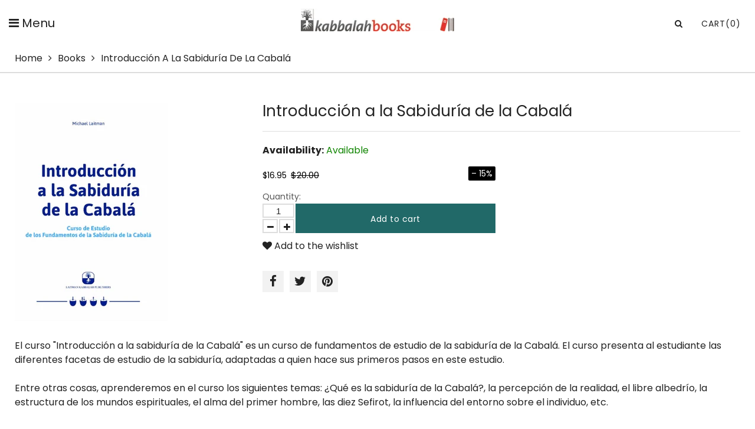

--- FILE ---
content_type: text/html; charset=utf-8
request_url: https://www.kabbalahbooks.info/collections/books/products/introduccion-a-la-sabiduria-de-la-cabala
body_size: 16596
content:
<!doctype html>
<html lang="en" class="color_scheme">
	<head>
     <meta name="google-site-verification" content="Z6IVAogl1bw_AiQPdtXBjHOrCY2mkczDdlHnoCxc9VA" />
      <meta name="google-site-verification" content="3bhbBEmjpREGLffFpthudxqM7OizH5OM15agIimwmII" />
		<meta charset="utf-8">

		

		
      
      
					<title>
			Introducción a la Sabiduría de la Cabalá, Kabbalah Books in Spanish - KabbalahBooks.info

			
		</title>

			

		<link rel="canonical" href="https://www.kabbalahbooks.info/products/introduccion-a-la-sabiduria-de-la-cabala">

		
			<link rel="shortcut icon" href="//www.kabbalahbooks.info/cdn/shop/files/favicon_32x32.png?v=1614295029" type="image/png">
		

		
			<meta name="description" content="Introducción a la Sabiduría de la Cabalá, KabbalahBooks offers Kabbalah Books in English, Spanish Videos, Music on Wisdom of Kabbalah">
		

		<meta name="viewport" content="width=device-width, initial-scale=1, maximum-scale=1" />

		<!--[if IE]>
			<meta http-equiv="X-UA-Compatible" content="IE=edge,chrome=1">
		<![endif]-->

		<style>
			html,
			body {overflow-x: hidden;}
			.row {overflow: hidden;}

			#page_preloader__bg {background: #fff;position: fixed;top: 0;right: 0;bottom: 0;left: 0;z-index: 1000;
			-webkit-transition: opacity .1s ease-in-out .05s, z-index .1s ease-in-out .05s;
			   -moz-transition: opacity .1s ease-in-out .05s, z-index .1s ease-in-out .05s;
					transition: opacity .1s ease-in-out .05s, z-index .1s ease-in-out .05s;

			-webkit-transform: translate3d(0, 0, 0);
				-ms-transform: translate3d(0, 0, 0);
				 -o-transform: translate3d(0, 0, 0);
					transform: translate3d(0, 0, 0);
			}
			#page_preloader__bg.off {opacity: 0;z-index: -10;}


			#page_preloader__img {margin: -17px 0 0 -130px;position: absolute;top: 50%;left: 50%;z-index: 1001;
			-webkit-transition: transform .2s ease-in-out;
			   -moz-transition: transform .2s ease-in-out;
					transition: transform .2s ease-in-out;

			-webkit-transform: scale3d(1, 1, 1);
				-ms-transform: scale3d(1, 1, 1);
				 -o-transform: scale3d(1, 1, 1);
					transform: scale3d(1, 1, 1);
			}
			#page_preloader__img.off {
			-webkit-transform: scale3d(0, 0, 1);
				-ms-transform: scale3d(0, 0, 1);
				 -o-transform: scale3d(0, 0, 1);
					transform: scale3d(0, 0, 1);
			}

			.container{margin-right:auto;margin-left:auto}@media (max-width: 767px){.container{padding-left:15px;padding-right:15px}}@media (min-width: 768px){.container{width:750px}}@media (min-width: 992px){.container{width:970px}}@media (min-width: 1200px){.container{max-width:1500px;width:100%;padding:0 25px}}.container-fluid{margin-right:auto;margin-left:auto;padding-right:15px;padding-left:15px}.row{margin-right:-15px;margin-left:-15px}.row:after{content:'';display:table;clear:both}.col-xs-1,.col-sm-1,.col-md-1,.col-lg-1,.col-xs-2,.col-sm-2,.col-md-2,.col-lg-2,.col-xs-3,.col-sm-3,.col-md-3,.col-lg-3,.col-xs-4,.col-sm-4,.col-md-4,.col-lg-4,.col-xs-5,.col-sm-5,.col-md-5,.col-lg-5,.col-xs-6,.col-sm-6,.col-md-6,.col-lg-6,.col-xs-7,.col-sm-7,.col-md-7,.col-lg-7,.col-xs-8,.col-sm-8,.col-md-8,.col-lg-8,.col-xs-9,.col-sm-9,.col-md-9,.col-lg-9,.col-xs-10,.col-sm-10,.col-md-10,.col-lg-10,.col-xs-11,.col-sm-11,.col-md-11,.col-lg-11,.col-xs-12,.col-sm-12,.col-md-12,.col-lg-12{min-height:1px;padding-right:15px;padding-left:15px;position:relative}.col-xs-1,.col-xs-2,.col-xs-3,.col-xs-4,.col-xs-5,.col-xs-6,.col-xs-7,.col-xs-8,.col-xs-9,.col-xs-10,.col-xs-11,.col-xs-12{float:left}.col-xs-12{width:100%}.col-xs-11{width:91.66666667%}.col-xs-10{width:83.33333333%}.col-xs-9{width:75%}.col-xs-8{width:66.66666667%}.col-xs-7{width:58.33333333%}.col-xs-6{width:50%}.col-xs-5{width:41.66666667%}.col-xs-4{width:33.33333333%}.col-xs-3{width:25%}.col-xs-2{width:16.66666667%}.col-xs-1{width:8.33333333%}.col-xs-pull-12{right:100%}.col-xs-pull-11{right:91.66666667%}.col-xs-pull-10{right:83.33333333%}.col-xs-pull-9{right:75%}.col-xs-pull-8{right:66.66666667%}.col-xs-pull-7{right:58.33333333%}.col-xs-pull-6{right:50%}.col-xs-pull-5{right:41.66666667%}.col-xs-pull-4{right:33.33333333%}.col-xs-pull-3{right:25%}.col-xs-pull-2{right:16.66666667%}.col-xs-pull-1{right:8.33333333%}.col-xs-pull-0{right:auto}.col-xs-push-12{left:100%}.col-xs-push-11{left:91.66666667%}.col-xs-push-10{left:83.33333333%}.col-xs-push-9{left:75%}.col-xs-push-8{left:66.66666667%}.col-xs-push-7{left:58.33333333%}.col-xs-push-6{left:50%}.col-xs-push-5{left:41.66666667%}.col-xs-push-4{left:33.33333333%}.col-xs-push-3{left:25%}.col-xs-push-2{left:16.66666667%}.col-xs-push-1{left:8.33333333%}.col-xs-push-0{left:auto}.col-xs-offset-12{margin-left:100%}.col-xs-offset-11{margin-left:91.66666667%}.col-xs-offset-10{margin-left:83.33333333%}.col-xs-offset-9{margin-left:75%}.col-xs-offset-8{margin-left:66.66666667%}.col-xs-offset-7{margin-left:58.33333333%}.col-xs-offset-6{margin-left:50%}.col-xs-offset-5{margin-left:41.66666667%}.col-xs-offset-4{margin-left:33.33333333%}.col-xs-offset-3{margin-left:25%}.col-xs-offset-2{margin-left:16.66666667%}.col-xs-offset-1{margin-left:8.33333333%}.col-xs-offset-0{margin-left:0}@media (min-width: 768px){.col-sm-1,.col-sm-2,.col-sm-3,.col-sm-4,.col-sm-5,.col-sm-6,.col-sm-7,.col-sm-8,.col-sm-9,.col-sm-10,.col-sm-11,.col-sm-12{float:left}.col-sm-12{width:100%}.col-sm-11{width:91.66666667%}.col-sm-10{width:83.33333333%}.col-sm-9{width:75%}.col-sm-8{width:66.66666667%}.col-sm-7{width:58.33333333%}.col-sm-6{width:50%}.col-sm-5{width:41.66666667%}.col-sm-4{width:33.33333333%}.col-sm-3{width:25%}.col-sm-2{width:16.66666667%}.col-sm-1{width:8.33333333%}.col-sm-pull-12{right:100%}.col-sm-pull-11{right:91.66666667%}.col-sm-pull-10{right:83.33333333%}.col-sm-pull-9{right:75%}.col-sm-pull-8{right:66.66666667%}.col-sm-pull-7{right:58.33333333%}.col-sm-pull-6{right:50%}.col-sm-pull-5{right:41.66666667%}.col-sm-pull-4{right:33.33333333%}.col-sm-pull-3{right:25%}.col-sm-pull-2{right:16.66666667%}.col-sm-pull-1{right:8.33333333%}.col-sm-pull-0{right:auto}.col-sm-push-12{left:100%}.col-sm-push-11{left:91.66666667%}.col-sm-push-10{left:83.33333333%}.col-sm-push-9{left:75%}.col-sm-push-8{left:66.66666667%}.col-sm-push-7{left:58.33333333%}.col-sm-push-6{left:50%}.col-sm-push-5{left:41.66666667%}.col-sm-push-4{left:33.33333333%}.col-sm-push-3{left:25%}.col-sm-push-2{left:16.66666667%}.col-sm-push-1{left:8.33333333%}.col-sm-push-0{left:auto}.col-sm-offset-12{margin-left:100%}.col-sm-offset-11{margin-left:91.66666667%}.col-sm-offset-10{margin-left:83.33333333%}.col-sm-offset-9{margin-left:75%}.col-sm-offset-8{margin-left:66.66666667%}.col-sm-offset-7{margin-left:58.33333333%}.col-sm-offset-6{margin-left:50%}.col-sm-offset-5{margin-left:41.66666667%}.col-sm-offset-4{margin-left:33.33333333%}.col-sm-offset-3{margin-left:25%}.col-sm-offset-2{margin-left:16.66666667%}.col-sm-offset-1{margin-left:8.33333333%}.col-sm-offset-0{margin-left:0}}@media (min-width: 992px){.col-md-1,.col-md-2,.col-md-3,.col-md-4,.col-md-5,.col-md-6,.col-md-7,.col-md-8,.col-md-9,.col-md-10,.col-md-11,.col-md-12{float:left}.col-md-12{width:100%}.col-md-11{width:91.66666667%}.col-md-10{width:83.33333333%}.col-md-9{width:75%}.col-md-8{width:66.66666667%}.col-md-7{width:58.33333333%}.col-md-6{width:50%}.col-md-5{width:41.66666667%}.col-md-4{width:33.33333333%}.col-md-3{width:25%}.col-md-2{width:16.66666667%}.col-md-1{width:8.33333333%}.col-md-pull-12{right:100%}.col-md-pull-11{right:91.66666667%}.col-md-pull-10{right:83.33333333%}.col-md-pull-9{right:75%}.col-md-pull-8{right:66.66666667%}.col-md-pull-7{right:58.33333333%}.col-md-pull-6{right:50%}.col-md-pull-5{right:41.66666667%}.col-md-pull-4{right:33.33333333%}.col-md-pull-3{right:25%}.col-md-pull-2{right:16.66666667%}.col-md-pull-1{right:8.33333333%}.col-md-pull-0{right:auto}.col-md-push-12{left:100%}.col-md-push-11{left:91.66666667%}.col-md-push-10{left:83.33333333%}.col-md-push-9{left:75%}.col-md-push-8{left:66.66666667%}.col-md-push-7{left:58.33333333%}.col-md-push-6{left:50%}.col-md-push-5{left:41.66666667%}.col-md-push-4{left:33.33333333%}.col-md-push-3{left:25%}.col-md-push-2{left:16.66666667%}.col-md-push-1{left:8.33333333%}.col-md-push-0{left:auto}.col-md-offset-12{margin-left:100%}.col-md-offset-11{margin-left:91.66666667%}.col-md-offset-10{margin-left:83.33333333%}.col-md-offset-9{margin-left:75%}.col-md-offset-8{margin-left:66.66666667%}.col-md-offset-7{margin-left:58.33333333%}.col-md-offset-6{margin-left:50%}.col-md-offset-5{margin-left:41.66666667%}.col-md-offset-4{margin-left:33.33333333%}.col-md-offset-3{margin-left:25%}.col-md-offset-2{margin-left:16.66666667%}.col-md-offset-1{margin-left:8.33333333%}.col-md-offset-0{margin-left:0}}@media (min-width: 1200px){.col-lg-1,.col-lg-2,.col-lg-3,.col-lg-4,.col-lg-5,.col-lg-6,.col-lg-7,.col-lg-8,.col-lg-9,.col-lg-10,.col-lg-11,.col-lg-12{float:left}.col-lg-12{width:100%}.col-lg-11{width:91.66666667%}.col-lg-10{width:83.33333333%}.col-lg-9{width:75%}.col-lg-8{width:66.66666667%}.col-lg-7{width:58.33333333%}.col-lg-6{width:50%}.col-lg-5{width:41.66666667%}.col-lg-4{width:33.33333333%}.col-lg-3{width:25%}.col-lg-2{width:16.66666667%}.col-lg-1{width:8.33333333%}.col-lg-pull-12{right:100%}.col-lg-pull-11{right:91.66666667%}.col-lg-pull-10{right:83.33333333%}.col-lg-pull-9{right:75%}.col-lg-pull-8{right:66.66666667%}.col-lg-pull-7{right:58.33333333%}.col-lg-pull-6{right:50%}.col-lg-pull-5{right:41.66666667%}.col-lg-pull-4{right:33.33333333%}.col-lg-pull-3{right:25%}.col-lg-pull-2{right:16.66666667%}.col-lg-pull-1{right:8.33333333%}.col-lg-pull-0{right:auto}.col-lg-push-12{left:100%}.col-lg-push-11{left:91.66666667%}.col-lg-push-10{left:83.33333333%}.col-lg-push-9{left:75%}.col-lg-push-8{left:66.66666667%}.col-lg-push-7{left:58.33333333%}.col-lg-push-6{left:50%}.col-lg-push-5{left:41.66666667%}.col-lg-push-4{left:33.33333333%}.col-lg-push-3{left:25%}.col-lg-push-2{left:16.66666667%}.col-lg-push-1{left:8.33333333%}.col-lg-push-0{left:auto}.col-lg-offset-12{margin-left:100%}.col-lg-offset-11{margin-left:91.66666667%}.col-lg-offset-10{margin-left:83.33333333%}.col-lg-offset-9{margin-left:75%}.col-lg-offset-8{margin-left:66.66666667%}.col-lg-offset-7{margin-left:58.33333333%}.col-lg-offset-6{margin-left:50%}.col-lg-offset-5{margin-left:41.66666667%}.col-lg-offset-4{margin-left:33.33333333%}.col-lg-offset-3{margin-left:25%}.col-lg-offset-2{margin-left:16.66666667%}.col-lg-offset-1{margin-left:8.33333333%}.col-lg-offset-0{margin-left:0}}.section_map{margin:0;position:relative}.section_map .map_wrapper{overflow:hidden;position:relative;z-index:1}.section_map .map_container{position:absolute;top:0;right:-44%;bottom:0;left:0;z-index:1}.section_map .map_captions__off{right:0}.section_map .map_wrapper__small{padding:19.53% 0 0 0}.section_map .map_wrapper__medium{padding:29.29% 0 0 0}.section_map .map_wrapper__large{padding:39.06% 0 0 0}
		</style>
      <link href="//www.kabbalahbooks.info/cdn/shop/t/2/assets/customization.css?v=144188751717095668561695745281" rel="stylesheet" type="text/css" media="all" />

		<script>
			var theme = {
				moneyFormat: "${{amount}}",
			};
		</script>
	<meta property="og:image" content="https://cdn.shopify.com/s/files/1/0380/0979/8789/products/introduccion-cabala-sp-2.jpg?v=1600799556" />
<meta property="og:image:secure_url" content="https://cdn.shopify.com/s/files/1/0380/0979/8789/products/introduccion-cabala-sp-2.jpg?v=1600799556" />
<meta property="og:image:width" content="350" />
<meta property="og:image:height" content="500" />
<link href="https://monorail-edge.shopifysvc.com" rel="dns-prefetch">
<script>(function(){if ("sendBeacon" in navigator && "performance" in window) {try {var session_token_from_headers = performance.getEntriesByType('navigation')[0].serverTiming.find(x => x.name == '_s').description;} catch {var session_token_from_headers = undefined;}var session_cookie_matches = document.cookie.match(/_shopify_s=([^;]*)/);var session_token_from_cookie = session_cookie_matches && session_cookie_matches.length === 2 ? session_cookie_matches[1] : "";var session_token = session_token_from_headers || session_token_from_cookie || "";function handle_abandonment_event(e) {var entries = performance.getEntries().filter(function(entry) {return /monorail-edge.shopifysvc.com/.test(entry.name);});if (!window.abandonment_tracked && entries.length === 0) {window.abandonment_tracked = true;var currentMs = Date.now();var navigation_start = performance.timing.navigationStart;var payload = {shop_id: 38009798789,url: window.location.href,navigation_start,duration: currentMs - navigation_start,session_token,page_type: "product"};window.navigator.sendBeacon("https://monorail-edge.shopifysvc.com/v1/produce", JSON.stringify({schema_id: "online_store_buyer_site_abandonment/1.1",payload: payload,metadata: {event_created_at_ms: currentMs,event_sent_at_ms: currentMs}}));}}window.addEventListener('pagehide', handle_abandonment_event);}}());</script>
<script id="web-pixels-manager-setup">(function e(e,d,r,n,o){if(void 0===o&&(o={}),!Boolean(null===(a=null===(i=window.Shopify)||void 0===i?void 0:i.analytics)||void 0===a?void 0:a.replayQueue)){var i,a;window.Shopify=window.Shopify||{};var t=window.Shopify;t.analytics=t.analytics||{};var s=t.analytics;s.replayQueue=[],s.publish=function(e,d,r){return s.replayQueue.push([e,d,r]),!0};try{self.performance.mark("wpm:start")}catch(e){}var l=function(){var e={modern:/Edge?\/(1{2}[4-9]|1[2-9]\d|[2-9]\d{2}|\d{4,})\.\d+(\.\d+|)|Firefox\/(1{2}[4-9]|1[2-9]\d|[2-9]\d{2}|\d{4,})\.\d+(\.\d+|)|Chrom(ium|e)\/(9{2}|\d{3,})\.\d+(\.\d+|)|(Maci|X1{2}).+ Version\/(15\.\d+|(1[6-9]|[2-9]\d|\d{3,})\.\d+)([,.]\d+|)( \(\w+\)|)( Mobile\/\w+|) Safari\/|Chrome.+OPR\/(9{2}|\d{3,})\.\d+\.\d+|(CPU[ +]OS|iPhone[ +]OS|CPU[ +]iPhone|CPU IPhone OS|CPU iPad OS)[ +]+(15[._]\d+|(1[6-9]|[2-9]\d|\d{3,})[._]\d+)([._]\d+|)|Android:?[ /-](13[3-9]|1[4-9]\d|[2-9]\d{2}|\d{4,})(\.\d+|)(\.\d+|)|Android.+Firefox\/(13[5-9]|1[4-9]\d|[2-9]\d{2}|\d{4,})\.\d+(\.\d+|)|Android.+Chrom(ium|e)\/(13[3-9]|1[4-9]\d|[2-9]\d{2}|\d{4,})\.\d+(\.\d+|)|SamsungBrowser\/([2-9]\d|\d{3,})\.\d+/,legacy:/Edge?\/(1[6-9]|[2-9]\d|\d{3,})\.\d+(\.\d+|)|Firefox\/(5[4-9]|[6-9]\d|\d{3,})\.\d+(\.\d+|)|Chrom(ium|e)\/(5[1-9]|[6-9]\d|\d{3,})\.\d+(\.\d+|)([\d.]+$|.*Safari\/(?![\d.]+ Edge\/[\d.]+$))|(Maci|X1{2}).+ Version\/(10\.\d+|(1[1-9]|[2-9]\d|\d{3,})\.\d+)([,.]\d+|)( \(\w+\)|)( Mobile\/\w+|) Safari\/|Chrome.+OPR\/(3[89]|[4-9]\d|\d{3,})\.\d+\.\d+|(CPU[ +]OS|iPhone[ +]OS|CPU[ +]iPhone|CPU IPhone OS|CPU iPad OS)[ +]+(10[._]\d+|(1[1-9]|[2-9]\d|\d{3,})[._]\d+)([._]\d+|)|Android:?[ /-](13[3-9]|1[4-9]\d|[2-9]\d{2}|\d{4,})(\.\d+|)(\.\d+|)|Mobile Safari.+OPR\/([89]\d|\d{3,})\.\d+\.\d+|Android.+Firefox\/(13[5-9]|1[4-9]\d|[2-9]\d{2}|\d{4,})\.\d+(\.\d+|)|Android.+Chrom(ium|e)\/(13[3-9]|1[4-9]\d|[2-9]\d{2}|\d{4,})\.\d+(\.\d+|)|Android.+(UC? ?Browser|UCWEB|U3)[ /]?(15\.([5-9]|\d{2,})|(1[6-9]|[2-9]\d|\d{3,})\.\d+)\.\d+|SamsungBrowser\/(5\.\d+|([6-9]|\d{2,})\.\d+)|Android.+MQ{2}Browser\/(14(\.(9|\d{2,})|)|(1[5-9]|[2-9]\d|\d{3,})(\.\d+|))(\.\d+|)|K[Aa][Ii]OS\/(3\.\d+|([4-9]|\d{2,})\.\d+)(\.\d+|)/},d=e.modern,r=e.legacy,n=navigator.userAgent;return n.match(d)?"modern":n.match(r)?"legacy":"unknown"}(),u="modern"===l?"modern":"legacy",c=(null!=n?n:{modern:"",legacy:""})[u],f=function(e){return[e.baseUrl,"/wpm","/b",e.hashVersion,"modern"===e.buildTarget?"m":"l",".js"].join("")}({baseUrl:d,hashVersion:r,buildTarget:u}),m=function(e){var d=e.version,r=e.bundleTarget,n=e.surface,o=e.pageUrl,i=e.monorailEndpoint;return{emit:function(e){var a=e.status,t=e.errorMsg,s=(new Date).getTime(),l=JSON.stringify({metadata:{event_sent_at_ms:s},events:[{schema_id:"web_pixels_manager_load/3.1",payload:{version:d,bundle_target:r,page_url:o,status:a,surface:n,error_msg:t},metadata:{event_created_at_ms:s}}]});if(!i)return console&&console.warn&&console.warn("[Web Pixels Manager] No Monorail endpoint provided, skipping logging."),!1;try{return self.navigator.sendBeacon.bind(self.navigator)(i,l)}catch(e){}var u=new XMLHttpRequest;try{return u.open("POST",i,!0),u.setRequestHeader("Content-Type","text/plain"),u.send(l),!0}catch(e){return console&&console.warn&&console.warn("[Web Pixels Manager] Got an unhandled error while logging to Monorail."),!1}}}}({version:r,bundleTarget:l,surface:e.surface,pageUrl:self.location.href,monorailEndpoint:e.monorailEndpoint});try{o.browserTarget=l,function(e){var d=e.src,r=e.async,n=void 0===r||r,o=e.onload,i=e.onerror,a=e.sri,t=e.scriptDataAttributes,s=void 0===t?{}:t,l=document.createElement("script"),u=document.querySelector("head"),c=document.querySelector("body");if(l.async=n,l.src=d,a&&(l.integrity=a,l.crossOrigin="anonymous"),s)for(var f in s)if(Object.prototype.hasOwnProperty.call(s,f))try{l.dataset[f]=s[f]}catch(e){}if(o&&l.addEventListener("load",o),i&&l.addEventListener("error",i),u)u.appendChild(l);else{if(!c)throw new Error("Did not find a head or body element to append the script");c.appendChild(l)}}({src:f,async:!0,onload:function(){if(!function(){var e,d;return Boolean(null===(d=null===(e=window.Shopify)||void 0===e?void 0:e.analytics)||void 0===d?void 0:d.initialized)}()){var d=window.webPixelsManager.init(e)||void 0;if(d){var r=window.Shopify.analytics;r.replayQueue.forEach((function(e){var r=e[0],n=e[1],o=e[2];d.publishCustomEvent(r,n,o)})),r.replayQueue=[],r.publish=d.publishCustomEvent,r.visitor=d.visitor,r.initialized=!0}}},onerror:function(){return m.emit({status:"failed",errorMsg:"".concat(f," has failed to load")})},sri:function(e){var d=/^sha384-[A-Za-z0-9+/=]+$/;return"string"==typeof e&&d.test(e)}(c)?c:"",scriptDataAttributes:o}),m.emit({status:"loading"})}catch(e){m.emit({status:"failed",errorMsg:(null==e?void 0:e.message)||"Unknown error"})}}})({shopId: 38009798789,storefrontBaseUrl: "https://www.kabbalahbooks.info",extensionsBaseUrl: "https://extensions.shopifycdn.com/cdn/shopifycloud/web-pixels-manager",monorailEndpoint: "https://monorail-edge.shopifysvc.com/unstable/produce_batch",surface: "storefront-renderer",enabledBetaFlags: ["2dca8a86"],webPixelsConfigList: [{"id":"394461317","configuration":"{\"subdomain\": \"kabbalah-books-info\"}","eventPayloadVersion":"v1","runtimeContext":"STRICT","scriptVersion":"69e1bed23f1568abe06fb9d113379033","type":"APP","apiClientId":1615517,"privacyPurposes":["ANALYTICS","MARKETING","SALE_OF_DATA"],"dataSharingAdjustments":{"protectedCustomerApprovalScopes":["read_customer_address","read_customer_email","read_customer_name","read_customer_personal_data","read_customer_phone"]}},{"id":"200900741","configuration":"{\"config\":\"{\\\"pixel_id\\\":\\\"G-YSWY7VQVBL\\\",\\\"google_tag_ids\\\":[\\\"G-YSWY7VQVBL\\\"],\\\"gtag_events\\\":[{\\\"type\\\":\\\"begin_checkout\\\",\\\"action_label\\\":\\\"G-YSWY7VQVBL\\\"},{\\\"type\\\":\\\"search\\\",\\\"action_label\\\":\\\"G-YSWY7VQVBL\\\"},{\\\"type\\\":\\\"view_item\\\",\\\"action_label\\\":\\\"G-YSWY7VQVBL\\\"},{\\\"type\\\":\\\"purchase\\\",\\\"action_label\\\":\\\"G-YSWY7VQVBL\\\"},{\\\"type\\\":\\\"page_view\\\",\\\"action_label\\\":\\\"G-YSWY7VQVBL\\\"},{\\\"type\\\":\\\"add_payment_info\\\",\\\"action_label\\\":\\\"G-YSWY7VQVBL\\\"},{\\\"type\\\":\\\"add_to_cart\\\",\\\"action_label\\\":\\\"G-YSWY7VQVBL\\\"}],\\\"enable_monitoring_mode\\\":false}\"}","eventPayloadVersion":"v1","runtimeContext":"OPEN","scriptVersion":"b2a88bafab3e21179ed38636efcd8a93","type":"APP","apiClientId":1780363,"privacyPurposes":[],"dataSharingAdjustments":{"protectedCustomerApprovalScopes":["read_customer_address","read_customer_email","read_customer_name","read_customer_personal_data","read_customer_phone"]}},{"id":"47906949","eventPayloadVersion":"v1","runtimeContext":"LAX","scriptVersion":"1","type":"CUSTOM","privacyPurposes":["ANALYTICS"],"name":"Google Analytics tag (migrated)"},{"id":"shopify-app-pixel","configuration":"{}","eventPayloadVersion":"v1","runtimeContext":"STRICT","scriptVersion":"0450","apiClientId":"shopify-pixel","type":"APP","privacyPurposes":["ANALYTICS","MARKETING"]},{"id":"shopify-custom-pixel","eventPayloadVersion":"v1","runtimeContext":"LAX","scriptVersion":"0450","apiClientId":"shopify-pixel","type":"CUSTOM","privacyPurposes":["ANALYTICS","MARKETING"]}],isMerchantRequest: false,initData: {"shop":{"name":"Kabbalah Books","paymentSettings":{"currencyCode":"USD"},"myshopifyDomain":"kabbalah-books-info.myshopify.com","countryCode":"CA","storefrontUrl":"https:\/\/www.kabbalahbooks.info"},"customer":null,"cart":null,"checkout":null,"productVariants":[{"price":{"amount":16.95,"currencyCode":"USD"},"product":{"title":"Introducción a la Sabiduría de la Cabalá","vendor":"vendor-unknown","id":"5174604890245","untranslatedTitle":"Introducción a la Sabiduría de la Cabalá","url":"\/products\/introduccion-a-la-sabiduria-de-la-cabala","type":"Books"},"id":"34617925927045","image":{"src":"\/\/www.kabbalahbooks.info\/cdn\/shop\/products\/introduccion-cabala-sp-2.jpg?v=1600799556"},"sku":"introduccion-cabala-sp","title":"Default Title","untranslatedTitle":"Default Title"}],"purchasingCompany":null},},"https://www.kabbalahbooks.info/cdn","fcfee988w5aeb613cpc8e4bc33m6693e112",{"modern":"","legacy":""},{"shopId":"38009798789","storefrontBaseUrl":"https:\/\/www.kabbalahbooks.info","extensionBaseUrl":"https:\/\/extensions.shopifycdn.com\/cdn\/shopifycloud\/web-pixels-manager","surface":"storefront-renderer","enabledBetaFlags":"[\"2dca8a86\"]","isMerchantRequest":"false","hashVersion":"fcfee988w5aeb613cpc8e4bc33m6693e112","publish":"custom","events":"[[\"page_viewed\",{}],[\"product_viewed\",{\"productVariant\":{\"price\":{\"amount\":16.95,\"currencyCode\":\"USD\"},\"product\":{\"title\":\"Introducción a la Sabiduría de la Cabalá\",\"vendor\":\"vendor-unknown\",\"id\":\"5174604890245\",\"untranslatedTitle\":\"Introducción a la Sabiduría de la Cabalá\",\"url\":\"\/products\/introduccion-a-la-sabiduria-de-la-cabala\",\"type\":\"Books\"},\"id\":\"34617925927045\",\"image\":{\"src\":\"\/\/www.kabbalahbooks.info\/cdn\/shop\/products\/introduccion-cabala-sp-2.jpg?v=1600799556\"},\"sku\":\"introduccion-cabala-sp\",\"title\":\"Default Title\",\"untranslatedTitle\":\"Default Title\"}}]]"});</script><script>
  window.ShopifyAnalytics = window.ShopifyAnalytics || {};
  window.ShopifyAnalytics.meta = window.ShopifyAnalytics.meta || {};
  window.ShopifyAnalytics.meta.currency = 'USD';
  var meta = {"product":{"id":5174604890245,"gid":"gid:\/\/shopify\/Product\/5174604890245","vendor":"vendor-unknown","type":"Books","handle":"introduccion-a-la-sabiduria-de-la-cabala","variants":[{"id":34617925927045,"price":1695,"name":"Introducción a la Sabiduría de la Cabalá","public_title":null,"sku":"introduccion-cabala-sp"}],"remote":false},"page":{"pageType":"product","resourceType":"product","resourceId":5174604890245,"requestId":"aae15caf-24e2-41dc-99a1-30d8e3733e3a-1769279196"}};
  for (var attr in meta) {
    window.ShopifyAnalytics.meta[attr] = meta[attr];
  }
</script>
<script class="analytics">
  (function () {
    var customDocumentWrite = function(content) {
      var jquery = null;

      if (window.jQuery) {
        jquery = window.jQuery;
      } else if (window.Checkout && window.Checkout.$) {
        jquery = window.Checkout.$;
      }

      if (jquery) {
        jquery('body').append(content);
      }
    };

    var hasLoggedConversion = function(token) {
      if (token) {
        return document.cookie.indexOf('loggedConversion=' + token) !== -1;
      }
      return false;
    }

    var setCookieIfConversion = function(token) {
      if (token) {
        var twoMonthsFromNow = new Date(Date.now());
        twoMonthsFromNow.setMonth(twoMonthsFromNow.getMonth() + 2);

        document.cookie = 'loggedConversion=' + token + '; expires=' + twoMonthsFromNow;
      }
    }

    var trekkie = window.ShopifyAnalytics.lib = window.trekkie = window.trekkie || [];
    if (trekkie.integrations) {
      return;
    }
    trekkie.methods = [
      'identify',
      'page',
      'ready',
      'track',
      'trackForm',
      'trackLink'
    ];
    trekkie.factory = function(method) {
      return function() {
        var args = Array.prototype.slice.call(arguments);
        args.unshift(method);
        trekkie.push(args);
        return trekkie;
      };
    };
    for (var i = 0; i < trekkie.methods.length; i++) {
      var key = trekkie.methods[i];
      trekkie[key] = trekkie.factory(key);
    }
    trekkie.load = function(config) {
      trekkie.config = config || {};
      trekkie.config.initialDocumentCookie = document.cookie;
      var first = document.getElementsByTagName('script')[0];
      var script = document.createElement('script');
      script.type = 'text/javascript';
      script.onerror = function(e) {
        var scriptFallback = document.createElement('script');
        scriptFallback.type = 'text/javascript';
        scriptFallback.onerror = function(error) {
                var Monorail = {
      produce: function produce(monorailDomain, schemaId, payload) {
        var currentMs = new Date().getTime();
        var event = {
          schema_id: schemaId,
          payload: payload,
          metadata: {
            event_created_at_ms: currentMs,
            event_sent_at_ms: currentMs
          }
        };
        return Monorail.sendRequest("https://" + monorailDomain + "/v1/produce", JSON.stringify(event));
      },
      sendRequest: function sendRequest(endpointUrl, payload) {
        // Try the sendBeacon API
        if (window && window.navigator && typeof window.navigator.sendBeacon === 'function' && typeof window.Blob === 'function' && !Monorail.isIos12()) {
          var blobData = new window.Blob([payload], {
            type: 'text/plain'
          });

          if (window.navigator.sendBeacon(endpointUrl, blobData)) {
            return true;
          } // sendBeacon was not successful

        } // XHR beacon

        var xhr = new XMLHttpRequest();

        try {
          xhr.open('POST', endpointUrl);
          xhr.setRequestHeader('Content-Type', 'text/plain');
          xhr.send(payload);
        } catch (e) {
          console.log(e);
        }

        return false;
      },
      isIos12: function isIos12() {
        return window.navigator.userAgent.lastIndexOf('iPhone; CPU iPhone OS 12_') !== -1 || window.navigator.userAgent.lastIndexOf('iPad; CPU OS 12_') !== -1;
      }
    };
    Monorail.produce('monorail-edge.shopifysvc.com',
      'trekkie_storefront_load_errors/1.1',
      {shop_id: 38009798789,
      theme_id: 98313994373,
      app_name: "storefront",
      context_url: window.location.href,
      source_url: "//www.kabbalahbooks.info/cdn/s/trekkie.storefront.8d95595f799fbf7e1d32231b9a28fd43b70c67d3.min.js"});

        };
        scriptFallback.async = true;
        scriptFallback.src = '//www.kabbalahbooks.info/cdn/s/trekkie.storefront.8d95595f799fbf7e1d32231b9a28fd43b70c67d3.min.js';
        first.parentNode.insertBefore(scriptFallback, first);
      };
      script.async = true;
      script.src = '//www.kabbalahbooks.info/cdn/s/trekkie.storefront.8d95595f799fbf7e1d32231b9a28fd43b70c67d3.min.js';
      first.parentNode.insertBefore(script, first);
    };
    trekkie.load(
      {"Trekkie":{"appName":"storefront","development":false,"defaultAttributes":{"shopId":38009798789,"isMerchantRequest":null,"themeId":98313994373,"themeCityHash":"10132795801570086212","contentLanguage":"en","currency":"USD","eventMetadataId":"315c3a69-9555-4d56-921e-8ebe1960e6fe"},"isServerSideCookieWritingEnabled":true,"monorailRegion":"shop_domain","enabledBetaFlags":["65f19447"]},"Session Attribution":{},"S2S":{"facebookCapiEnabled":false,"source":"trekkie-storefront-renderer","apiClientId":580111}}
    );

    var loaded = false;
    trekkie.ready(function() {
      if (loaded) return;
      loaded = true;

      window.ShopifyAnalytics.lib = window.trekkie;

      var originalDocumentWrite = document.write;
      document.write = customDocumentWrite;
      try { window.ShopifyAnalytics.merchantGoogleAnalytics.call(this); } catch(error) {};
      document.write = originalDocumentWrite;

      window.ShopifyAnalytics.lib.page(null,{"pageType":"product","resourceType":"product","resourceId":5174604890245,"requestId":"aae15caf-24e2-41dc-99a1-30d8e3733e3a-1769279196","shopifyEmitted":true});

      var match = window.location.pathname.match(/checkouts\/(.+)\/(thank_you|post_purchase)/)
      var token = match? match[1]: undefined;
      if (!hasLoggedConversion(token)) {
        setCookieIfConversion(token);
        window.ShopifyAnalytics.lib.track("Viewed Product",{"currency":"USD","variantId":34617925927045,"productId":5174604890245,"productGid":"gid:\/\/shopify\/Product\/5174604890245","name":"Introducción a la Sabiduría de la Cabalá","price":"16.95","sku":"introduccion-cabala-sp","brand":"vendor-unknown","variant":null,"category":"Books","nonInteraction":true,"remote":false},undefined,undefined,{"shopifyEmitted":true});
      window.ShopifyAnalytics.lib.track("monorail:\/\/trekkie_storefront_viewed_product\/1.1",{"currency":"USD","variantId":34617925927045,"productId":5174604890245,"productGid":"gid:\/\/shopify\/Product\/5174604890245","name":"Introducción a la Sabiduría de la Cabalá","price":"16.95","sku":"introduccion-cabala-sp","brand":"vendor-unknown","variant":null,"category":"Books","nonInteraction":true,"remote":false,"referer":"https:\/\/www.kabbalahbooks.info\/collections\/books\/products\/introduccion-a-la-sabiduria-de-la-cabala"});
      }
    });


        var eventsListenerScript = document.createElement('script');
        eventsListenerScript.async = true;
        eventsListenerScript.src = "//www.kabbalahbooks.info/cdn/shopifycloud/storefront/assets/shop_events_listener-3da45d37.js";
        document.getElementsByTagName('head')[0].appendChild(eventsListenerScript);

})();</script>
  <script>
  if (!window.ga || (window.ga && typeof window.ga !== 'function')) {
    window.ga = function ga() {
      (window.ga.q = window.ga.q || []).push(arguments);
      if (window.Shopify && window.Shopify.analytics && typeof window.Shopify.analytics.publish === 'function') {
        window.Shopify.analytics.publish("ga_stub_called", {}, {sendTo: "google_osp_migration"});
      }
      console.error("Shopify's Google Analytics stub called with:", Array.from(arguments), "\nSee https://help.shopify.com/manual/promoting-marketing/pixels/pixel-migration#google for more information.");
    };
    if (window.Shopify && window.Shopify.analytics && typeof window.Shopify.analytics.publish === 'function') {
      window.Shopify.analytics.publish("ga_stub_initialized", {}, {sendTo: "google_osp_migration"});
    }
  }
</script>
<script
  defer
  src="https://www.kabbalahbooks.info/cdn/shopifycloud/perf-kit/shopify-perf-kit-3.0.4.min.js"
  data-application="storefront-renderer"
  data-shop-id="38009798789"
  data-render-region="gcp-us-east1"
  data-page-type="product"
  data-theme-instance-id="98313994373"
  data-theme-name="Monstrify"
  data-theme-version="1.0.0"
  data-monorail-region="shop_domain"
  data-resource-timing-sampling-rate="10"
  data-shs="true"
  data-shs-beacon="true"
  data-shs-export-with-fetch="true"
  data-shs-logs-sample-rate="1"
  data-shs-beacon-endpoint="https://www.kabbalahbooks.info/api/collect"
></script>
</head>

	<body class="template-product scheme_1">
		<div class="page_wrapper">

			<div id="page_preloader__bg">
				<img id="page_preloader__img" src="//www.kabbalahbooks.info/cdn/shop/t/2/assets/logo-main.jpg?v=102638285459798072211604487737" alt="">
			</div>

			<script>
				preloaderBg = document.getElementById('page_preloader__bg');
				preloaderImg = document.getElementById('page_preloader__img');

				window.addEventListener('load', function() {
					preloaderBg.classList.add("off");
					preloaderImg.classList.add("off");
				});

			</script>

			

				<div id="shopify-section-header" class="shopify-section"><div id="pseudo_sticky_block"></div>




<header id="page_header">
	
		<div class="row no-gutters">
          
			<div class="col-xs-1 col-sm-3 header-left">
				
					<nav id="megamenu" class="megamenu">
						<h2 id="megamenu_mobile_toggle"><i class="fa fa-bars" aria-hidden="true"></i>Menu</h2>

                      
					 
                      <div id="megamenu_mobile_close">
							<div class="close_icon"></div>
						</div> 
                      
                      
                      
                     
                      <div id="megamenu_level__1" class="level_1">

						<ul >
                          
                  <li class="item-search">
						<div class="header_search">
							<form action="/search" method="get" role="search" class="search_form">
								<input type="search" name="q" placeholder="Search store" aria-label="Search store">

								<button type="submit">
									 <i class="fa fa-chevron-right"></i><i class="fa fa-chevron-right"></i>
								</button>
							</form>
						</div>
                    </li>
						
                          <li class="item-megamenu-title"><h3>Menu</h3></li>
							
								
								
								

						 	
                          <li class="level_1__item ">
									<a class="level_1__link " href="/collections/books">Books
										
									</a>

									

								</li>

							
								
								
								

						 	
                          <li class="level_1__item ">
									<a class="level_1__link " href="/collections/text-books">Text Books
										
									</a>

									

								</li>

							
								
								
								

						 	
                          <li class="level_1__item ">
									<a class="level_1__link " href="/collections/torah-bible-psalms">Torah - Bible - Psalms
										
									</a>

									

								</li>

							
								
								
								

						 	
                          <li class="level_1__item ">
									<a class="level_1__link " href="/collections/types?q=Audio Books">Audio Books
										
									</a>

									

								</li>

							
								
								
								

						 	
                          <li class="level_1__item ">
									<a class="level_1__link " href="/collections/ebooks">eBooks
										
									</a>

									

								</li>

							
								
								
								

						 	
                          <li class="level_1__item ">
									<a class="level_1__link " href="/collections/children-education">Children & Education
										
									</a>

									

								</li>

							
								
								
								

						 	
                          <li class="level_1__item ">
									<a class="level_1__link " href="/collections/types?q=Music">Music
										
									</a>

									

								</li>

							
								
								
								

						 	
                          <li class="level_1__item ">
									<a class="level_1__link " href="/collections/special-offers">Special Offers
										
									</a>

									

								</li>

							
                          
                          <li class="menu-other-links"> 
                          <div>
                        <ul class="header_links">
                            
                             <!--
                             <li>
                                    <a href="" title="Wishlist">Wishlist</a>
                                </li>-->
                            

                            
                                <li><strong>
                                    <a href="/account" title="Account">Account</a>

                                    
                                  </strong>
                                </li>
                            
                        </ul>
                            </div></li>
						</ul>
                      
                      </div>
					</nav>
				
			</div>

			<div class="col-xs-6 header-center">
				

				
						
							<a class="header_logo" href="https://www.kabbalahbooks.info">
								<img src="//www.kabbalahbooks.info/cdn/shop/files/header_bg_260x50_crop_center.jpg?v=1614293857" alt="Kabbalah Books">
								
							</a>
						

				
			</div>

			<div class="col-xs-5 col-sm-3 header-right">
				



				<ul class="header_links">
				 
                    
                  <li class="item-search hidden-mobile"><span class="toggle-search-desktop"><i class="fa fa-search" aria-hidden="true"></i>
</span>
						<div class="header_search off">
							<form action="/search" method="get" role="search" class="search_form">
								<input type="search" name="q" placeholder="Search store" aria-label="Search store">

								<button type="submit">
                                  <i class="fa fa-chevron-right"></i><i class="fa fa-chevron-right"></i>
								</button>
							</form>
						</div>
                    </li>
					

					
						<li>
							<a href="/cart" class="index_cart" title="Cart">
                            <!-- 
                            <span><svg version="1.1" xmlns="http://www.w3.org/2000/svg" xmlns:xlink="http://www.w3.org/1999/xlink" width="20" height="20" viewBox="0 0 20 20">
							<path d="M8 20c-1.103 0-2-0.897-2-2s0.897-2 2-2 2 0.897 2 2-0.897 2-2 2zM8 17c-0.551 0-1 0.449-1 1s0.449 1 1 1 1-0.449 1-1-0.449-1-1-1z" fill="#2D9CDB"></path>
							<path d="M15 20c-1.103 0-2-0.897-2-2s0.897-2 2-2 2 0.897 2 2-0.897 2-2 2zM15 17c-0.551 0-1 0.449-1 1s0.449 1 1 1 1-0.449 1-1-0.449-1-1-1z" fill="#2D9CDB"></path>
							<path d="M17.539 4.467c-0.251-0.297-0.63-0.467-1.039-0.467h-12.243l-0.099-0.596c-0.131-0.787-0.859-1.404-1.658-1.404h-1c-0.276 0-0.5 0.224-0.5 0.5s0.224 0.5 0.5 0.5h1c0.307 0 0.621 0.266 0.671 0.569l1.671 10.027c0.131 0.787 0.859 1.404 1.658 1.404h10c0.276 0 0.5-0.224 0.5-0.5s-0.224-0.5-0.5-0.5h-10c-0.307 0-0.621-0.266-0.671-0.569l-0.247-1.48 9.965-0.867c0.775-0.067 1.483-0.721 1.611-1.489l0.671-4.027c0.067-0.404-0.038-0.806-0.289-1.102zM16.842 5.404l-0.671 4.027c-0.053 0.316-0.391 0.629-0.711 0.657l-10.043 0.873-0.994-5.962h12.076c0.117 0 0.215 0.040 0.276 0.113s0.085 0.176 0.066 0.291z" fill="#2D9CDB"></path>
							</svg></span>-->
                            Cart<span id="cart_items">(0)</span></a>
						</li>
					
				</ul>

				
			</div>
		</div>

</header>





</div>

				<div class="page_container">
					
						<div class="breadcrumbs">
	<div class="container">
		<ul>
			<li><a href="/">Home</a></li>

			
					
						<li><a href="/collections/">Collections</a></li>
						<li><a href="/collections/books">Books</a></li>
					
					<li><span>Introducción a la Sabiduría de la Cabalá</span></li>

				
		</ul>
	</div>
</div>
					

					
					
							<div class="main_content ">
								<div id="shopify-section-template-product" class="shopify-section section section_single-product section_product section_template__product">





<script type="application/json" id="product_json_template-product">
	{"id":5174604890245,"title":"Introducción a la Sabiduría de la Cabalá","handle":"introduccion-a-la-sabiduria-de-la-cabala","description":"\u003cspan data-mce-fragment=\"1\"\u003eEl curso \"Introducción a la sabiduría de la Cabalá\" es un curso de fundamentos de estudio de la sabiduría de la Cabalá. El curso presenta al estudiante las diferentes facetas de estudio de la sabiduría, adaptadas a quien hace sus primeros pasos en este estudio. \u003c\/span\u003e\u003cbr data-mce-fragment=\"1\"\u003e\u003cbr data-mce-fragment=\"1\"\u003e\u003cspan data-mce-fragment=\"1\"\u003eEntre otras cosas, aprenderemos en el curso los siguientes temas: ¿Qué es la sabiduría de la Cabalá?, la percepción de la realidad, el libre albedrío, la estructura de los mundos espirituales, el alma del primer hombre, las diez Sefirot, la influencia del entorno sobre el individuo, etc. \u003c\/span\u003e\u003cbr data-mce-fragment=\"1\"\u003e\u003cbr data-mce-fragment=\"1\"\u003e\u003cspan data-mce-fragment=\"1\"\u003eDe acuerdo al carácter especial del estudio de la sabiduría de la Cabalá, el propósito del curso no es únicamente transmitir a los estudiantes los conocimientos necesarios, sino también proveerles de las herramientas pertinentes para un estudio correcto de la sabiduría. \u003c\/span\u003e\u003cbr data-mce-fragment=\"1\"\u003e\u003cbr data-mce-fragment=\"1\"\u003e\u003cspan data-mce-fragment=\"1\"\u003ePrimeramente, nuestra intención en este curso es presentar la sabiduría de la Cabalá como un método práctico, que ofrece a toda persona el camino para alcanzar un equilibrio con el mundo que le rodea y así vivir su vida felizmente, con seguridad e integridad. \u003c\/span\u003e\u003cbr data-mce-fragment=\"1\"\u003e\u003cbr data-mce-fragment=\"1\"\u003e\u003cspan data-mce-fragment=\"1\"\u003eEl curso se basa en las fuentes autenticas de la sabiduría de la Cabalá: Rabí Shimón Bar Yojai (Rashbi), el Arí y Rabí Yehudá Leiv Ashlag, conocido con su apodo \"Baal HaSulam\", y hace uso del método de estudio de la sabiduría tal como se usó durante generaciones.\u003c\/span\u003e","published_at":"2020-09-22T14:32:23-04:00","created_at":"2020-09-22T14:32:23-04:00","vendor":"vendor-unknown","type":"Books","tags":["Books","Books: Spanish"],"price":1695,"price_min":1695,"price_max":1695,"available":true,"price_varies":false,"compare_at_price":2000,"compare_at_price_min":2000,"compare_at_price_max":2000,"compare_at_price_varies":false,"variants":[{"id":34617925927045,"inventory_quantity":49996,"title":"Default Title","option1":"Default Title","option2":null,"option3":null,"sku":"introduccion-cabala-sp","requires_shipping":true,"taxable":false,"featured_image":null,"available":true,"name":"Introducción a la Sabiduría de la Cabalá","public_title":null,"options":["Default Title"],"price":1695,"weight":680,"compare_at_price":2000,"inventory_management":"shopify","barcode":"","requires_selling_plan":false,"selling_plan_allocations":[]}],"images":["\/\/www.kabbalahbooks.info\/cdn\/shop\/products\/introduccion-cabala-sp-2.jpg?v=1600799556"],"featured_image":"\/\/www.kabbalahbooks.info\/cdn\/shop\/products\/introduccion-cabala-sp-2.jpg?v=1600799556","options":["Title"],"media":[{"alt":null,"id":9296156917893,"position":1,"preview_image":{"aspect_ratio":0.7,"height":500,"width":350,"src":"\/\/www.kabbalahbooks.info\/cdn\/shop\/products\/introduccion-cabala-sp-2.jpg?v=1600799556"},"aspect_ratio":0.7,"height":500,"media_type":"image","src":"\/\/www.kabbalahbooks.info\/cdn\/shop\/products\/introduccion-cabala-sp-2.jpg?v=1600799556","width":350}],"requires_selling_plan":false,"selling_plan_groups":[],"content":"\u003cspan data-mce-fragment=\"1\"\u003eEl curso \"Introducción a la sabiduría de la Cabalá\" es un curso de fundamentos de estudio de la sabiduría de la Cabalá. El curso presenta al estudiante las diferentes facetas de estudio de la sabiduría, adaptadas a quien hace sus primeros pasos en este estudio. \u003c\/span\u003e\u003cbr data-mce-fragment=\"1\"\u003e\u003cbr data-mce-fragment=\"1\"\u003e\u003cspan data-mce-fragment=\"1\"\u003eEntre otras cosas, aprenderemos en el curso los siguientes temas: ¿Qué es la sabiduría de la Cabalá?, la percepción de la realidad, el libre albedrío, la estructura de los mundos espirituales, el alma del primer hombre, las diez Sefirot, la influencia del entorno sobre el individuo, etc. \u003c\/span\u003e\u003cbr data-mce-fragment=\"1\"\u003e\u003cbr data-mce-fragment=\"1\"\u003e\u003cspan data-mce-fragment=\"1\"\u003eDe acuerdo al carácter especial del estudio de la sabiduría de la Cabalá, el propósito del curso no es únicamente transmitir a los estudiantes los conocimientos necesarios, sino también proveerles de las herramientas pertinentes para un estudio correcto de la sabiduría. \u003c\/span\u003e\u003cbr data-mce-fragment=\"1\"\u003e\u003cbr data-mce-fragment=\"1\"\u003e\u003cspan data-mce-fragment=\"1\"\u003ePrimeramente, nuestra intención en este curso es presentar la sabiduría de la Cabalá como un método práctico, que ofrece a toda persona el camino para alcanzar un equilibrio con el mundo que le rodea y así vivir su vida felizmente, con seguridad e integridad. \u003c\/span\u003e\u003cbr data-mce-fragment=\"1\"\u003e\u003cbr data-mce-fragment=\"1\"\u003e\u003cspan data-mce-fragment=\"1\"\u003eEl curso se basa en las fuentes autenticas de la sabiduría de la Cabalá: Rabí Shimón Bar Yojai (Rashbi), el Arí y Rabí Yehudá Leiv Ashlag, conocido con su apodo \"Baal HaSulam\", y hace uso del método de estudio de la sabiduría tal como se usó durante generaciones.\u003c\/span\u003e"}
</script>

<script type="application/json" id="variant_weights_template-product">
	{"34617925927045":"1.5 lb"}
</script>

<div itemscope itemtype="http://schema.org/Product" class="product-scope container  books  books-spanish ">
	<meta itemprop="url" content="https://www.kabbalahbooks.info/products/introduccion-a-la-sabiduria-de-la-cabala" />
	<meta itemprop="image" content="//www.kabbalahbooks.info/cdn/shop/products/introduccion-cabala-sp-2_grande.jpg?v=1600799556" />

	<div class="row">
		<div class="single_product__img col-xs-6 col-sm-4">
			
					<img src="//www.kabbalahbooks.info/cdn/shop/products/introduccion-cabala-sp-2_370x370.jpg?v=1600799556" alt="">
                    <!--, crop: section.settings.image_alignment -->

				

		</div>

		<div class="single_product__info col-xs-6 col-sm-8 small">
			<h2 itemprop="name" class="single_product__title">Introducción a la Sabiduría de la Cabalá</h2>

			<div class="single_product__details">
				<form action="/cart/add" method="post" enctype="multipart/form-data" data-section="template-product">
					<div class="single_product__options hidden">
						<select name="id" id="product_select_template-product">
							
								<option value="34617925927045">Default Title</option>
							
						</select>
					</div>

					<div class="clearfix"></div>
					<div class="details_separator"></div>

					<div class="details_wrapper">
						<div class="details_left">
							

							

							

							

							

							

							
						</div>

						<div class="details_right">
							<p class="single_product__availability">
								<b>Availability:</b>

								<span id="single_product__availability-template-product"></span>
							</p>

							<p class="single_product__price"><span id="single_product__price-template-product"><span class="money">$16.95</span></span></p>

							<div class="single_product__quantity">
								<label for="single_product__quantity-template-product">Quantity: </label>

								<div class="quantity_box">
									<input id="single_product__quantity-template-product" class="quantity_input" type="text" name="quantity" value="1">

									<span class="quantity_down"><i class="fa fa-minus" aria-hidden="true"></i></span>
									<span class="quantity_up"><i class="fa fa-plus" aria-hidden="true"></i></span>

									<button type="submit" name="add" class="btn" id="single_product__addtocart-template-product">Add to cart</button>
								</div>
							</div>

							
									
										<p class="wishlist_section"><a href="" class="wishlist_form"><i class="fa fa-heart" aria-hidden="true"></i> Add to the wishlist</a></p>
									
								
 
							
<div class="social_sharing_block">
	
		<a target="_blank" href="//www.facebook.com/sharer.php?u=https://www.kabbalahbooks.info/products/introduccion-a-la-sabiduria-de-la-cabala" title="Share">
			<i class="fa fa-facebook" aria-hidden="true"></i>
		</a>
	

	
		<a target="_blank" href="//twitter.com/share?text=Introducci%C3%B3n%20a%20la%20Sabidur%C3%ADa%20de%20la%20Cabal%C3%A1&amp;url=https://www.kabbalahbooks.info/products/introduccion-a-la-sabiduria-de-la-cabala" title="Share">
			<i class="fa fa-twitter" aria-hidden="true"></i>
		</a>
	

	

	
		<a target="_blank" href="//pinterest.com/pin/create/button/?url=https://www.kabbalahbooks.info/products/introduccion-a-la-sabiduria-de-la-cabala&amp;media=//www.kabbalahbooks.info/cdn/shop/products/introduccion-cabala-sp-2_1024x1024.jpg?v=1600799556&amp;description=Introducci%C3%B3n%20a%20la%20Sabidur%C3%ADa%20de%20la%20Cabal%C3%A1" title="Share">
			<i class="fa fa-pinterest" aria-hidden="true"></i>
		</a>
	
</div>
						</div>
					</div>

				</form>

			</div>

		</div>

	</div>

	
		<form accept-charset="UTF-8" action="/contact" id="wishlist_form" method="post">
			<input name="form_type" type="hidden" value="customer">
			<input name="utf8" type="hidden" value="✓">
			<input type="hidden" name="contact[email]" value=""/>
			<input id="update-me" type="hidden" name="contact[tags]" value="" />
		</form>
	

	
		<div itemprop="description" class="product_description rte">
			<div><span data-mce-fragment="1">El curso "Introducción a la sabiduría de la Cabalá" es un curso de fundamentos de estudio de la sabiduría de la Cabalá. El curso presenta al estudiante las diferentes facetas de estudio de la sabiduría, adaptadas a quien hace sus primeros pasos en este estudio. </span><br data-mce-fragment="1"><br data-mce-fragment="1"><span data-mce-fragment="1">Entre otras cosas, aprenderemos en el curso los siguientes temas: ¿Qué es la sabiduría de la Cabalá?, la percepción de la realidad, el libre albedrío, la estructura de los mundos espirituales, el alma del primer hombre, las diez Sefirot, la influencia del entorno sobre el individuo, etc. </span><br data-mce-fragment="1"><br data-mce-fragment="1"><span data-mce-fragment="1">De acuerdo al carácter especial del estudio de la sabiduría de la Cabalá, el propósito del curso no es únicamente transmitir a los estudiantes los conocimientos necesarios, sino también proveerles de las herramientas pertinentes para un estudio correcto de la sabiduría. </span><br data-mce-fragment="1"><br data-mce-fragment="1"><span data-mce-fragment="1">Primeramente, nuestra intención en este curso es presentar la sabiduría de la Cabalá como un método práctico, que ofrece a toda persona el camino para alcanzar un equilibrio con el mundo que le rodea y así vivir su vida felizmente, con seguridad e integridad. </span><br data-mce-fragment="1"><br data-mce-fragment="1"><span data-mce-fragment="1">El curso se basa en las fuentes autenticas de la sabiduría de la Cabalá: Rabí Shimón Bar Yojai (Rashbi), el Arí y Rabí Yehudá Leiv Ashlag, conocido con su apodo "Baal HaSulam", y hace uso del método de estudio de la sabiduría tal como se usó durante generaciones.</span></div>
            
               <p>Edition: Soft Cover<br>Number of Pages: 264<br>ISBN: 9781508702726</p>
            
          
		</div>
        
	
  
  <div id="shopify-product-reviews" data-id="5174604890245">
    
  </div>


</div>



<script>
	var producText = {
		available: "Available",
		unavailable: "Unavailable",
		items: "items",
	};
	var productImage = 'products/introduccion-cabala-sp-2.jpg';
</script>

</div>
							</div>

							
					

					<div id="shopify-section-footer" class="shopify-section"><footer>
	<div class="footer_row__1">
		<div class="container">

			<div class="row">
				


					<div class="col-sm-5 footer_block footer_block__2_1 item_3_1 item_4_1">
						
								<div class="footer_item footer_item__newsletter">
									<h3>Newsletter</h3>
									
									

																						<form method="post" action="/contact#contact_form" id="newsletter_form" accept-charset="UTF-8" class="newsletter_form"><input type="hidden" name="form_type" value="customer" /><input type="hidden" name="utf8" value="✓" />																												<p class="alert alert-success">You have successfully subscribed!</p>																											<input type="hidden" name="contact[tags]" value="Newsletter subscriber">														<div class="form_wrapper">															<input type="email" name="contact[email]" class="input-group__field newsletter__input" placeholder="Sign Up">														</div>														                                  <button type="submit" class="btn newsletter_btn" title="Subscribe"><i class="fa fa-chevron-right"></i></button>													</form>												
								</div>

							
					</div>

					

				


					<div class="col-sm-4 col-md-2 footer_block   ">
						
<div class="footer_item footer_item__links">
									<h3>Info</h3>

									<ul>
										
											<li>
												<a href="/pages/about-us">About Us</a>
											</li>
										
											<li>
												<a href="/pages/contact-us">Contact us</a>
											</li>
										
									</ul>
								</div>

							
					</div>

					

				


					<div class="col-sm-4 col-md-2 footer_block footer_block__2_1  ">
						
<div class="footer_item footer_item__links">
									<h3>HELPFUL INFO</h3>

									<ul>
										
											<li>
												<a href="/pages/faq">FAQ</a>
											</li>
										
											<li>
												<a href="/pages/privacy-policy">Privacy Policy</a>
											</li>
										
											<li>
												<a href="/pages/terms-and-conditions">Terms and Conditions</a>
											</li>
										
									</ul>
								</div>

							
					</div>

					

				


					<div class="col-sm-4 col-md-2 footer_block  item_3_1 ">
						
<div class="footer_item footer_item__links">
									<h3>Shop With Us</h3>

									<ul>
										
											<li>
												<a href="/cart">View Cart</a>
											</li>
										
											<li>
												<a href="/account">My Account</a>
											</li>
										
											<li>
												<a href="/pages/track-order">Order tracking</a>
											</li>
										
									</ul>
								</div>

							
					</div>

					

				


					<div class="col-sm-5 footer_block footer_block__2_1  item_4_1">
						
								<div class="footer_item footer_item__social">
									<ul>
										
											<li><a href="https://www.facebook.com/Kabbalah-Books-768306453228737"><i class="fa fa-facebook" aria-hidden="true"></i></a></li>
										

										
											<li><a href="https://twitter.com/laitman"><i class="fa fa-twitter" aria-hidden="true"></i></a></li>
										

										
											<li><a href="https://www.instagram.com/dr_michaellaitman/"><i class="fa fa-instagram" aria-hidden="true"></i></a></li>
										

										

										

										
									</ul>
								</div>

						
					</div>

					

				


					<div class="col-sm-7 footer_block   ">
						
								<div class="footer_item footer_item__copyright">
									<h3></h3>

									<div><p>Copyright © 2020 www.kabbalahbooks.info. All Rights Reserved.</p></div>
								</div>

							
					</div>

					

				

			</div>

		</div>

	</div>

	
		<div class="footer_row__2">
			<div class="container">
				<div class="footer_wrap_1">
					
					
					

					
						

						<div class="footer_wrap_2 footer_right">
							<ul class="footer_payments">
								
									
										<li><i class="fa fa-cc-amex " aria-hidden="true"></i></li>
									
								
									
								
									
								
									
								
									
										<li><i class="fa fa-cc-mastercard " aria-hidden="true"></i></li>
									
								
									
										<li><i class="fa fa-cc-paypal " aria-hidden="true"></i></li>
									
								
									
								
									
										<li><i class="fa fa-cc-visa " aria-hidden="true"></i></li>
									
								
									
								
									
										<li><i class="fa fa-google-pay  custom-payment-icon" aria-hidden="true"></i></li>
									
								
									
										<li><i class="fa fa-apple-pay  custom-payment-icon" aria-hidden="true"></i></li>
									
								
							</ul>
						</div>
					


				</div>
			</div>
		</div>
	
</footer>



</div>
				</div>

				<a id="back_top" href="#">
					<i class="fa fa-angle-up" aria-hidden="true"></i>
				</a>
			
		</div>

		<script src="//www.kabbalahbooks.info/cdn/shop/t/2/assets/assets.js?v=6403373062228544791602362388" defer></script>
		<script src="//www.kabbalahbooks.info/cdn/shop/t/2/assets/shop.js?v=125809047856782800931749555047" defer></script>
		<link href="//www.kabbalahbooks.info/cdn/shop/t/2/assets/style.scss.css?v=138334236368225080041749556351" rel="stylesheet" type="text/css" media="all" />

		

		<noscript id="deferred_styles">
			<link href="//www.kabbalahbooks.info/cdn/shop/t/2/assets/responsive.scss.css?v=62671175479148120131602362404" rel="stylesheet" type="text/css" media="all" />
			

	

	

	

	

	<link href="//fonts.googleapis.com/css?family=Poppins:300,400,700&amp;subset=cyrillic" rel="stylesheet" type="text/css">


		</noscript>

		<script>
			var loadDeferredStyles = function() {
				var addStylesNode = document.getElementById('deferred_styles');
				var replacement = document.createElement('div');
				replacement.innerHTML = addStylesNode.textContent;
				document.body.appendChild(replacement)
				addStylesNode.parentElement.removeChild(addStylesNode);
			};
			var raf = requestAnimationFrame || mozRequestAnimationFrame || webkitRequestAnimationFrame || msRequestAnimationFrame;
			if (raf) raf(function() { window.setTimeout(loadDeferredStyles, 0); });
			else window.addEventListener('load', loadDeferredStyles);
		</script>

		

		<script>window.performance && window.performance.mark && window.performance.mark('shopify.content_for_header.start');</script><meta name="google-site-verification" content="Z6IVAogl1bw_AiQPdtXBjHOrCY2mkczDdlHnoCxc9VA">
<meta id="shopify-digital-wallet" name="shopify-digital-wallet" content="/38009798789/digital_wallets/dialog">
<meta name="shopify-checkout-api-token" content="c85aa0aaa52608de05b31cad32fe230d">
<meta id="in-context-paypal-metadata" data-shop-id="38009798789" data-venmo-supported="false" data-environment="production" data-locale="en_US" data-paypal-v4="true" data-currency="USD">
<link rel="alternate" hreflang="x-default" href="https://www.kabbalahbooks.info/products/introduccion-a-la-sabiduria-de-la-cabala">
<link rel="alternate" hreflang="en" href="https://www.kabbalahbooks.info/products/introduccion-a-la-sabiduria-de-la-cabala">
<link rel="alternate" hreflang="en-NL" href="https://www.kabbalahbooks.info/en-nl/products/introduccion-a-la-sabiduria-de-la-cabala">
<link rel="alternate" type="application/json+oembed" href="https://www.kabbalahbooks.info/products/introduccion-a-la-sabiduria-de-la-cabala.oembed">
<script async="async" src="/checkouts/internal/preloads.js?locale=en-US"></script>
<link rel="preconnect" href="https://shop.app" crossorigin="anonymous">
<script async="async" src="https://shop.app/checkouts/internal/preloads.js?locale=en-US&shop_id=38009798789" crossorigin="anonymous"></script>
<script id="apple-pay-shop-capabilities" type="application/json">{"shopId":38009798789,"countryCode":"CA","currencyCode":"USD","merchantCapabilities":["supports3DS"],"merchantId":"gid:\/\/shopify\/Shop\/38009798789","merchantName":"Kabbalah Books","requiredBillingContactFields":["postalAddress","email","phone"],"requiredShippingContactFields":["postalAddress","email","phone"],"shippingType":"shipping","supportedNetworks":["visa","masterCard","amex","discover","jcb"],"total":{"type":"pending","label":"Kabbalah Books","amount":"1.00"},"shopifyPaymentsEnabled":true,"supportsSubscriptions":true}</script>
<script id="shopify-features" type="application/json">{"accessToken":"c85aa0aaa52608de05b31cad32fe230d","betas":["rich-media-storefront-analytics"],"domain":"www.kabbalahbooks.info","predictiveSearch":true,"shopId":38009798789,"locale":"en"}</script>
<script>var Shopify = Shopify || {};
Shopify.shop = "kabbalah-books-info.myshopify.com";
Shopify.locale = "en";
Shopify.currency = {"active":"USD","rate":"1.0"};
Shopify.country = "US";
Shopify.theme = {"name":"Theme407","id":98313994373,"schema_name":"Monstrify","schema_version":"1.0.0","theme_store_id":null,"role":"main"};
Shopify.theme.handle = "null";
Shopify.theme.style = {"id":null,"handle":null};
Shopify.cdnHost = "www.kabbalahbooks.info/cdn";
Shopify.routes = Shopify.routes || {};
Shopify.routes.root = "/";</script>
<script type="module">!function(o){(o.Shopify=o.Shopify||{}).modules=!0}(window);</script>
<script>!function(o){function n(){var o=[];function n(){o.push(Array.prototype.slice.apply(arguments))}return n.q=o,n}var t=o.Shopify=o.Shopify||{};t.loadFeatures=n(),t.autoloadFeatures=n()}(window);</script>
<script>
  window.ShopifyPay = window.ShopifyPay || {};
  window.ShopifyPay.apiHost = "shop.app\/pay";
  window.ShopifyPay.redirectState = null;
</script>
<script id="shop-js-analytics" type="application/json">{"pageType":"product"}</script>
<script defer="defer" async type="module" src="//www.kabbalahbooks.info/cdn/shopifycloud/shop-js/modules/v2/client.init-shop-cart-sync_BT-GjEfc.en.esm.js"></script>
<script defer="defer" async type="module" src="//www.kabbalahbooks.info/cdn/shopifycloud/shop-js/modules/v2/chunk.common_D58fp_Oc.esm.js"></script>
<script defer="defer" async type="module" src="//www.kabbalahbooks.info/cdn/shopifycloud/shop-js/modules/v2/chunk.modal_xMitdFEc.esm.js"></script>
<script type="module">
  await import("//www.kabbalahbooks.info/cdn/shopifycloud/shop-js/modules/v2/client.init-shop-cart-sync_BT-GjEfc.en.esm.js");
await import("//www.kabbalahbooks.info/cdn/shopifycloud/shop-js/modules/v2/chunk.common_D58fp_Oc.esm.js");
await import("//www.kabbalahbooks.info/cdn/shopifycloud/shop-js/modules/v2/chunk.modal_xMitdFEc.esm.js");

  window.Shopify.SignInWithShop?.initShopCartSync?.({"fedCMEnabled":true,"windoidEnabled":true});

</script>
<script>
  window.Shopify = window.Shopify || {};
  if (!window.Shopify.featureAssets) window.Shopify.featureAssets = {};
  window.Shopify.featureAssets['shop-js'] = {"shop-cart-sync":["modules/v2/client.shop-cart-sync_DZOKe7Ll.en.esm.js","modules/v2/chunk.common_D58fp_Oc.esm.js","modules/v2/chunk.modal_xMitdFEc.esm.js"],"init-fed-cm":["modules/v2/client.init-fed-cm_B6oLuCjv.en.esm.js","modules/v2/chunk.common_D58fp_Oc.esm.js","modules/v2/chunk.modal_xMitdFEc.esm.js"],"shop-cash-offers":["modules/v2/client.shop-cash-offers_D2sdYoxE.en.esm.js","modules/v2/chunk.common_D58fp_Oc.esm.js","modules/v2/chunk.modal_xMitdFEc.esm.js"],"shop-login-button":["modules/v2/client.shop-login-button_QeVjl5Y3.en.esm.js","modules/v2/chunk.common_D58fp_Oc.esm.js","modules/v2/chunk.modal_xMitdFEc.esm.js"],"pay-button":["modules/v2/client.pay-button_DXTOsIq6.en.esm.js","modules/v2/chunk.common_D58fp_Oc.esm.js","modules/v2/chunk.modal_xMitdFEc.esm.js"],"shop-button":["modules/v2/client.shop-button_DQZHx9pm.en.esm.js","modules/v2/chunk.common_D58fp_Oc.esm.js","modules/v2/chunk.modal_xMitdFEc.esm.js"],"avatar":["modules/v2/client.avatar_BTnouDA3.en.esm.js"],"init-windoid":["modules/v2/client.init-windoid_CR1B-cfM.en.esm.js","modules/v2/chunk.common_D58fp_Oc.esm.js","modules/v2/chunk.modal_xMitdFEc.esm.js"],"init-shop-for-new-customer-accounts":["modules/v2/client.init-shop-for-new-customer-accounts_C_vY_xzh.en.esm.js","modules/v2/client.shop-login-button_QeVjl5Y3.en.esm.js","modules/v2/chunk.common_D58fp_Oc.esm.js","modules/v2/chunk.modal_xMitdFEc.esm.js"],"init-shop-email-lookup-coordinator":["modules/v2/client.init-shop-email-lookup-coordinator_BI7n9ZSv.en.esm.js","modules/v2/chunk.common_D58fp_Oc.esm.js","modules/v2/chunk.modal_xMitdFEc.esm.js"],"init-shop-cart-sync":["modules/v2/client.init-shop-cart-sync_BT-GjEfc.en.esm.js","modules/v2/chunk.common_D58fp_Oc.esm.js","modules/v2/chunk.modal_xMitdFEc.esm.js"],"shop-toast-manager":["modules/v2/client.shop-toast-manager_DiYdP3xc.en.esm.js","modules/v2/chunk.common_D58fp_Oc.esm.js","modules/v2/chunk.modal_xMitdFEc.esm.js"],"init-customer-accounts":["modules/v2/client.init-customer-accounts_D9ZNqS-Q.en.esm.js","modules/v2/client.shop-login-button_QeVjl5Y3.en.esm.js","modules/v2/chunk.common_D58fp_Oc.esm.js","modules/v2/chunk.modal_xMitdFEc.esm.js"],"init-customer-accounts-sign-up":["modules/v2/client.init-customer-accounts-sign-up_iGw4briv.en.esm.js","modules/v2/client.shop-login-button_QeVjl5Y3.en.esm.js","modules/v2/chunk.common_D58fp_Oc.esm.js","modules/v2/chunk.modal_xMitdFEc.esm.js"],"shop-follow-button":["modules/v2/client.shop-follow-button_CqMgW2wH.en.esm.js","modules/v2/chunk.common_D58fp_Oc.esm.js","modules/v2/chunk.modal_xMitdFEc.esm.js"],"checkout-modal":["modules/v2/client.checkout-modal_xHeaAweL.en.esm.js","modules/v2/chunk.common_D58fp_Oc.esm.js","modules/v2/chunk.modal_xMitdFEc.esm.js"],"shop-login":["modules/v2/client.shop-login_D91U-Q7h.en.esm.js","modules/v2/chunk.common_D58fp_Oc.esm.js","modules/v2/chunk.modal_xMitdFEc.esm.js"],"lead-capture":["modules/v2/client.lead-capture_BJmE1dJe.en.esm.js","modules/v2/chunk.common_D58fp_Oc.esm.js","modules/v2/chunk.modal_xMitdFEc.esm.js"],"payment-terms":["modules/v2/client.payment-terms_Ci9AEqFq.en.esm.js","modules/v2/chunk.common_D58fp_Oc.esm.js","modules/v2/chunk.modal_xMitdFEc.esm.js"]};
</script>
<script id="__st">var __st={"a":38009798789,"offset":-18000,"reqid":"aae15caf-24e2-41dc-99a1-30d8e3733e3a-1769279196","pageurl":"www.kabbalahbooks.info\/collections\/books\/products\/introduccion-a-la-sabiduria-de-la-cabala","u":"88c6ce1fdb3e","p":"product","rtyp":"product","rid":5174604890245};</script>
<script>window.ShopifyPaypalV4VisibilityTracking = true;</script>
<script id="captcha-bootstrap">!function(){'use strict';const t='contact',e='account',n='new_comment',o=[[t,t],['blogs',n],['comments',n],[t,'customer']],c=[[e,'customer_login'],[e,'guest_login'],[e,'recover_customer_password'],[e,'create_customer']],r=t=>t.map((([t,e])=>`form[action*='/${t}']:not([data-nocaptcha='true']) input[name='form_type'][value='${e}']`)).join(','),a=t=>()=>t?[...document.querySelectorAll(t)].map((t=>t.form)):[];function s(){const t=[...o],e=r(t);return a(e)}const i='password',u='form_key',d=['recaptcha-v3-token','g-recaptcha-response','h-captcha-response',i],f=()=>{try{return window.sessionStorage}catch{return}},m='__shopify_v',_=t=>t.elements[u];function p(t,e,n=!1){try{const o=window.sessionStorage,c=JSON.parse(o.getItem(e)),{data:r}=function(t){const{data:e,action:n}=t;return t[m]||n?{data:e,action:n}:{data:t,action:n}}(c);for(const[e,n]of Object.entries(r))t.elements[e]&&(t.elements[e].value=n);n&&o.removeItem(e)}catch(o){console.error('form repopulation failed',{error:o})}}const l='form_type',E='cptcha';function T(t){t.dataset[E]=!0}const w=window,h=w.document,L='Shopify',v='ce_forms',y='captcha';let A=!1;((t,e)=>{const n=(g='f06e6c50-85a8-45c8-87d0-21a2b65856fe',I='https://cdn.shopify.com/shopifycloud/storefront-forms-hcaptcha/ce_storefront_forms_captcha_hcaptcha.v1.5.2.iife.js',D={infoText:'Protected by hCaptcha',privacyText:'Privacy',termsText:'Terms'},(t,e,n)=>{const o=w[L][v],c=o.bindForm;if(c)return c(t,g,e,D).then(n);var r;o.q.push([[t,g,e,D],n]),r=I,A||(h.body.append(Object.assign(h.createElement('script'),{id:'captcha-provider',async:!0,src:r})),A=!0)});var g,I,D;w[L]=w[L]||{},w[L][v]=w[L][v]||{},w[L][v].q=[],w[L][y]=w[L][y]||{},w[L][y].protect=function(t,e){n(t,void 0,e),T(t)},Object.freeze(w[L][y]),function(t,e,n,w,h,L){const[v,y,A,g]=function(t,e,n){const i=e?o:[],u=t?c:[],d=[...i,...u],f=r(d),m=r(i),_=r(d.filter((([t,e])=>n.includes(e))));return[a(f),a(m),a(_),s()]}(w,h,L),I=t=>{const e=t.target;return e instanceof HTMLFormElement?e:e&&e.form},D=t=>v().includes(t);t.addEventListener('submit',(t=>{const e=I(t);if(!e)return;const n=D(e)&&!e.dataset.hcaptchaBound&&!e.dataset.recaptchaBound,o=_(e),c=g().includes(e)&&(!o||!o.value);(n||c)&&t.preventDefault(),c&&!n&&(function(t){try{if(!f())return;!function(t){const e=f();if(!e)return;const n=_(t);if(!n)return;const o=n.value;o&&e.removeItem(o)}(t);const e=Array.from(Array(32),(()=>Math.random().toString(36)[2])).join('');!function(t,e){_(t)||t.append(Object.assign(document.createElement('input'),{type:'hidden',name:u})),t.elements[u].value=e}(t,e),function(t,e){const n=f();if(!n)return;const o=[...t.querySelectorAll(`input[type='${i}']`)].map((({name:t})=>t)),c=[...d,...o],r={};for(const[a,s]of new FormData(t).entries())c.includes(a)||(r[a]=s);n.setItem(e,JSON.stringify({[m]:1,action:t.action,data:r}))}(t,e)}catch(e){console.error('failed to persist form',e)}}(e),e.submit())}));const S=(t,e)=>{t&&!t.dataset[E]&&(n(t,e.some((e=>e===t))),T(t))};for(const o of['focusin','change'])t.addEventListener(o,(t=>{const e=I(t);D(e)&&S(e,y())}));const B=e.get('form_key'),M=e.get(l),P=B&&M;t.addEventListener('DOMContentLoaded',(()=>{const t=y();if(P)for(const e of t)e.elements[l].value===M&&p(e,B);[...new Set([...A(),...v().filter((t=>'true'===t.dataset.shopifyCaptcha))])].forEach((e=>S(e,t)))}))}(h,new URLSearchParams(w.location.search),n,t,e,['guest_login'])})(!0,!0)}();</script>
<script integrity="sha256-4kQ18oKyAcykRKYeNunJcIwy7WH5gtpwJnB7kiuLZ1E=" data-source-attribution="shopify.loadfeatures" defer="defer" src="//www.kabbalahbooks.info/cdn/shopifycloud/storefront/assets/storefront/load_feature-a0a9edcb.js" crossorigin="anonymous"></script>
<script crossorigin="anonymous" defer="defer" src="//www.kabbalahbooks.info/cdn/shopifycloud/storefront/assets/shopify_pay/storefront-65b4c6d7.js?v=20250812"></script>
<script data-source-attribution="shopify.dynamic_checkout.dynamic.init">var Shopify=Shopify||{};Shopify.PaymentButton=Shopify.PaymentButton||{isStorefrontPortableWallets:!0,init:function(){window.Shopify.PaymentButton.init=function(){};var t=document.createElement("script");t.src="https://www.kabbalahbooks.info/cdn/shopifycloud/portable-wallets/latest/portable-wallets.en.js",t.type="module",document.head.appendChild(t)}};
</script>
<script data-source-attribution="shopify.dynamic_checkout.buyer_consent">
  function portableWalletsHideBuyerConsent(e){var t=document.getElementById("shopify-buyer-consent"),n=document.getElementById("shopify-subscription-policy-button");t&&n&&(t.classList.add("hidden"),t.setAttribute("aria-hidden","true"),n.removeEventListener("click",e))}function portableWalletsShowBuyerConsent(e){var t=document.getElementById("shopify-buyer-consent"),n=document.getElementById("shopify-subscription-policy-button");t&&n&&(t.classList.remove("hidden"),t.removeAttribute("aria-hidden"),n.addEventListener("click",e))}window.Shopify?.PaymentButton&&(window.Shopify.PaymentButton.hideBuyerConsent=portableWalletsHideBuyerConsent,window.Shopify.PaymentButton.showBuyerConsent=portableWalletsShowBuyerConsent);
</script>
<script data-source-attribution="shopify.dynamic_checkout.cart.bootstrap">document.addEventListener("DOMContentLoaded",(function(){function t(){return document.querySelector("shopify-accelerated-checkout-cart, shopify-accelerated-checkout")}if(t())Shopify.PaymentButton.init();else{new MutationObserver((function(e,n){t()&&(Shopify.PaymentButton.init(),n.disconnect())})).observe(document.body,{childList:!0,subtree:!0})}}));
</script>
<link id="shopify-accelerated-checkout-styles" rel="stylesheet" media="screen" href="https://www.kabbalahbooks.info/cdn/shopifycloud/portable-wallets/latest/accelerated-checkout-backwards-compat.css" crossorigin="anonymous">
<style id="shopify-accelerated-checkout-cart">
        #shopify-buyer-consent {
  margin-top: 1em;
  display: inline-block;
  width: 100%;
}

#shopify-buyer-consent.hidden {
  display: none;
}

#shopify-subscription-policy-button {
  background: none;
  border: none;
  padding: 0;
  text-decoration: underline;
  font-size: inherit;
  cursor: pointer;
}

#shopify-subscription-policy-button::before {
  box-shadow: none;
}

      </style>
<script id="sections-script" data-sections="template-product,header,footer" defer="defer" src="//www.kabbalahbooks.info/cdn/shop/t/2/compiled_assets/scripts.js?v=1340"></script>
<script>window.performance && window.performance.mark && window.performance.mark('shopify.content_for_header.end');</script>


		

	
<!-- **BEGIN** Hextom TMS Translator // Main Include - DO NOT MODIFY -->
    <script src="//www.kabbalahbooks.info/cdn/shop/t/2/assets/tms-translator.js?v=118226042761107722251662971699" defer="defer"></script>
    <!-- **END** Hextom TMS Translator // Main Include - DO NOT MODIFY -->
        
</body>

</html>